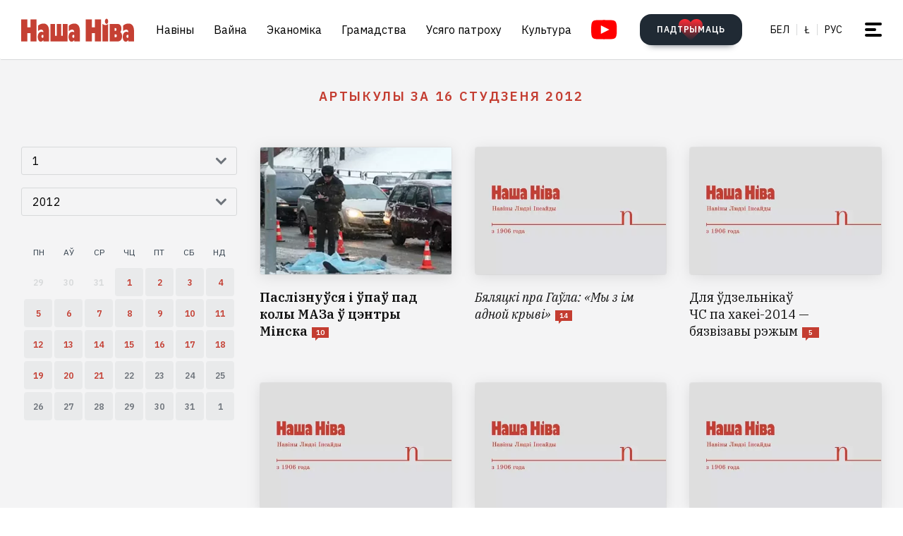

--- FILE ---
content_type: text/html; charset=utf-8
request_url: https://nashaniva.com/?c=shdate&i=2012-1-16
body_size: 15358
content:
<!-- bfe5dfda-4105-11ee-9d24-db0c65b40839 -->
<!DOCTYPE html>
<html lang="be" >
  <head>
	<!-- 67e3a3a0-4068-11ee-8de9-335a3da89bff -->
	<!-- Google Tag Manager -->
<script>(function(w,d,s,l,i){w[l]=w[l]||[];w[l].push({'gtm.start':
new Date().getTime(),event:'gtm.js'});var f=d.getElementsByTagName(s)[0],
j=d.createElement(s),dl=l!='dataLayer'?'&l='+l:'';j.async=true;j.src=
'https://www.googletagmanager.com/gtm.js?id='+i+dl;f.parentNode.insertBefore(j,f);
})(window,document,'script','dataLayer','GTM-WBNB3MX');</script>
<!-- End Google Tag Manager -->
<!--486d9a12-ea49-11ef-907b-8b751de9276f-->        <script async src="https://pagead2.googlesyndication.com/pagead/js/adsbygoogle.js?client=ca-pub-6091936827739720"
            crossorigin="anonymous"></script>

        <style type="text/css">
            @media only screen and (max-width:767.98px) {
                header.header.opacity {
                    margin-top: unset;
                }
            }
        </style>

    <meta charset="utf-8">
    			<meta name="description" content="Артыкулы за 16 студзеня 2012">
			    	    <link rel="canonical" href="https://nashaniva.com/date/2012/1/16/">
		
	    <meta content="width=device-width, initial-scale=1" name="viewport">
    <meta content="ie=edge" http-equiv="x-ua-compatible">
	<meta name='impact-site-verification' value='cd4904b4-22d9-43c6-83c3-3a458712aa40' />
	<meta name="verify-admitad" content="87f845b10c" />
	<link rel="shortcut icon" href="https://nashaniva.com/favicon.ico?v=2021">
	<link rel="icon" type="image/png" href="https://nashaniva.com/favicon-96x96.png" sizes="96x96" />
	<link rel="icon" type="image/png" href="https://nashaniva.com/favicon-32x32.png" sizes="32x32" />
	<link rel="icon" type="image/png" href="https://nashaniva.com/favicon-16x16.png" sizes="16x16" />
    <link rel="preconnect" href="https://fonts.googleapis.com">
    <link rel="preconnect" href="https://fonts.gstatic.com" crossorigin>
    <link href="https://fonts.googleapis.com/css2?family=IBM+Plex+Sans:wght@300;400;500;600;700&amp;family=IBM+Plex+Serif:ital,wght@0,400;0,600;1,400&amp;display=swap" rel="stylesheet">
    <link rel="stylesheet" type="text/css" href="https://s.nashaniva.com/assets/248c833a8216cc6751cdf1e3c58a744f.css" />
<title>Артыкулы за 16 студзеня 2012</title>
	
		  </head>

  <body class="fade-in">
	<!-- Google Tag Manager (noscript) -->
<noscript><iframe src="https://www.googletagmanager.com/ns.html?id=GTM-WBNB3MX"
height="0" width="0" style="display:none;visibility:hidden"></iframe></noscript>
<!-- End Google Tag Manager (noscript) -->
<svg style="display: none" xmlns="http://www.w3.org/2000/svg" xmlns:xlink="http://www.w3.org/1999/xlink">
      <defs>
        <linearGradient id="a" x1="24" x2="24" y2="47.644" gradientUnits="userSpaceOnUse">
          <stop stop-color="#2AABEE" />
          <stop offset="1" stop-color="#229ED9" />
        </linearGradient>
      </defs>
      <symbol id="arrow-down">
        <path d="m12.379 13 4.939-4.94a1.5 1.5 0 1 1 2.121 2.122l-7.06 7.06-7.06-7.06a1.5 1.5 0 0 1 2.12-2.121L12.38 13Z" />
      </symbol>
      <symbol id="arrow-right">
        <path d="M13 12.121 8.06 7.182a1.5 1.5 0 1 1 2.122-2.121l7.06 7.06-7.06 7.06a1.5 1.5 0 1 1-2.121-2.12L13 12.12Z" />
      </symbol>
      <symbol id="arrow-up-right">
        <path d="m2.1 11.403-.996-.997 7.414-7.428H2.791l.013-1.38h8.092v8.105H9.503l.012-5.727-7.414 7.427Z" fill="#fff" />
      </symbol>
      <symbol id="check">
        <path d="M9.243.799a1.098 1.098 0 0 0-1.571.01L3.75 4.87 2.334 3.514a1.107 1.107 0 0 0-1.54 1.59L3.75 8l5.5-5.663A1.098 1.098 0 0 0 9.243.799Z" fill="#C43D31" />
      </symbol>
      <symbol id="close">
        <circle cx="24" cy="24" r="24" fill="#202A34" />
        <rect x="15.828" y="13" width="26.598" height="4" rx="2" transform="rotate(45 15.828 13)" />
        <rect x="13" y="31.808" width="26.598" height="4" rx="2" transform="rotate(-45 13 31.808)" />
      </symbol>
      <symbol id="comments-dislike">
        <path fill-rule="evenodd" clip-rule="evenodd" d="M9.043 6.759 2.063 0 .795 1.227l2.062 1.996L0 5.989l1.268 1.228L4.124 4.45l1.192 1.153-2.86 2.764 1.26 1.22 2.857-2.765 1.202 1.164-2.856 2.766 1.268 1.228 2.856-2.767L11.922 12l1.266-1.227-2.877-2.787 1.098-1.065 2.878 2.787 1.264-1.224-2.879-2.786 1.204-1.165 2.877 2.788L18 6.114l-2.879-2.787 2.062-1.996L15.916.103 9.043 6.76Z"
        />
      </symbol>
      <symbol id="comments-like">
        <path fill-rule="evenodd" clip-rule="evenodd" d="M8.957 5.241 15.937 12l1.268-1.227-2.062-1.996L18 6.011l-1.267-1.228-2.857 2.767-1.191-1.153 2.859-2.764-1.26-1.22-2.857 2.765-1.202-1.164 2.856-2.766L11.813.02 8.957 2.787 6.078 0 4.812 1.227l2.877 2.787L6.591 5.08 3.713 2.292 2.449 3.516l2.879 2.786-1.204 1.165-2.877-2.788L0 5.886l2.879 2.787-2.062 1.996 1.267 1.228L8.957 5.24Z"
        />
      </symbol>
      <symbol id="facebook" viewBox="0 0 21 21">
        <path d="M20.666 10.5c0-5.523-4.477-10-10-10-5.522 0-10 4.477-10 10 0 4.991 3.657 9.128 8.438 9.878v-6.987h-2.54V10.5h2.54V8.297c0-2.506 1.493-3.89 3.777-3.89 1.094 0 2.239.195 2.239.195v2.46h-1.261c-1.242 0-1.63.771-1.63 1.563V10.5h2.773l-.443 2.89h-2.33v6.988c4.78-.75 8.438-4.887 8.438-9.878Z"
        fill="#1877F2" />
        <path d="m14.56 13.39.442-2.89H12.23V8.625c0-.79.388-1.563 1.63-1.563h1.26v-2.46s-1.144-.196-2.238-.196c-2.284 0-3.777 1.385-3.777 3.89V10.5h-2.54v2.89h2.54v6.988c1.035.163 2.09.163 3.125 0v-6.987h2.33Z" fill="#fff" />
      </symbol>
      <symbol id="info" viewBox="0 0 32 32">
        <circle cx="16" cy="16" r="16" fill="#000" />
        <path d="M16 22v-8M16 10v1" stroke="#fff" stroke-width="1.6" stroke-miterlimit="10" stroke-linecap="round" />
      </symbol>
      <symbol id="insta" viewBox="0 0 21 21">
        <rect x="2.888" y="2.723" width="15.556" height="15.556" rx="3" fill="#fff" />
        <path fill-rule="evenodd" clip-rule="evenodd" d="M20.606 14.623c-.164 3.636-2.189 5.65-5.816 5.817-1.067.049-1.408.06-4.124.06-2.716 0-3.056-.011-4.123-.06-3.634-.167-5.65-2.184-5.817-5.817-.049-1.066-.06-1.407-.06-4.123s.011-3.056.06-4.123C.893 2.743 2.91.727 6.543.561 7.61.511 7.95.5 10.666.5s3.057.011 4.124.061c3.636.168 5.653 2.189 5.816 5.816.049 1.067.06 1.407.06 4.123s-.011 3.057-.06 4.123Zm-5.801-9.46a1.2 1.2 0 1 0 2.4 0 1.2 1.2 0 0 0-2.4 0ZM5.53 10.5a5.136 5.136 0 1 0 10.271 0 5.136 5.136 0 0 0-10.27 0Zm8.469 0a3.333 3.333 0 1 1-6.666 0 3.333 3.333 0 0 1 6.666 0Z"
        fill="#D326EF" />
      </symbol>
      <symbol id="resize">
        <circle cx="16" cy="16" r="16" fill="#000" />
        <path d="M9.6 22.4v-8M9.6 22.4h8M22.4 9.6v8M22.4 9.6h-8" stroke="#fff" stroke-width="1.6" stroke-miterlimit="10" stroke-linecap="round" />
      </symbol>
      <symbol id="search-dark">
        <circle cx="14.142" cy="14.142" r="8.5" transform="rotate(-45 14.142 14.142)" stroke="#202A34" stroke-width="3" />
        <rect x="20.508" y="17.678" width="8" height="4" rx="2" transform="rotate(45 20.508 17.678)" fill="#202A34" />
      </symbol>
      <symbol id="search">
        <circle cx="14.142" cy="14.142" r="8.5" transform="rotate(-45 14.142 14.142)" stroke="#fff" stroke-width="3" />
        <rect x="20.506" y="17.678" width="8" height="4" rx="2" transform="rotate(45 20.506 17.678)" fill="#fff" />
      </symbol>
      <symbol id="telegram" viewBox="0 0 48 48">
        <rect width="48" height="48" fill="#419FD9" rx="24" />
        <rect width="48" height="48" fill="url(#a)" rx="24" />
        <path fill="#fff" d="M10.787 23.47c6.98-3.104 11.634-5.15 13.962-6.14 6.649-2.823 8.03-3.313 8.931-3.33.198-.003.64.047.928.284.242.201.309.472.34.662.032.19.072.624.04.963-.36 3.865-1.919 13.245-2.712 17.574-.336 1.832-.996 2.446-1.636 2.506-1.39.13-2.446-.938-3.793-1.84-2.107-1.41-3.297-2.288-5.343-3.664-2.363-1.59-.831-2.464.516-3.893.353-.373 6.478-6.063 6.597-6.578.015-.065.028-.306-.111-.433-.14-.127-.347-.083-.496-.049-.212.05-3.578 2.32-10.099 6.815-.955.67-1.82.996-2.596.98-.855-.02-2.5-.494-3.721-.9-1.5-.497-2.691-.76-2.588-1.605.054-.44.648-.89 1.781-1.351Z"
        />
      </symbol>
      <symbol id="tiktok" viewBox="0 0 21 21">
        <path d="M15.747 20.5H5.584a4.918 4.918 0 0 1-4.918-4.919V5.418A4.918 4.918 0 0 1 5.584.5h10.163a4.918 4.918 0 0 1 4.918 4.918V15.58a4.917 4.917 0 0 1-4.918 4.919Z" fill="#fff" />
        <path d="M8.977 9.013V8.41a4.455 4.455 0 0 0-.634-.055 4.701 4.701 0 0 0-2.695 8.56 4.696 4.696 0 0 1 3.33-7.9Z" fill="#25F4EE" />
        <path d="M9.092 15.86a2.15 2.15 0 0 0 2.145-2.056V3.553h1.872a3.482 3.482 0 0 1-.054-.648h-2.56v10.239a2.15 2.15 0 0 1-2.146 2.07 2.182 2.182 0 0 1-.99-.247 2.15 2.15 0 0 0 1.733.891Zm7.513-8.828v-.57a3.5 3.5 0 0 1-1.936-.584c.502.585 1.182.99 1.936 1.154Z"
        fill="#25F4EE" />
        <path d="M14.668 5.877a3.525 3.525 0 0 1-.877-2.328h-.684a3.542 3.542 0 0 0 1.56 2.328Zm-6.326 5.038a2.15 2.15 0 0 0-.99 4.052 2.146 2.146 0 0 1 1.738-3.403c.215.003.429.036.634.1V9.058a4.448 4.448 0 0 0-.634-.05h-.114v1.982a2.17 2.17 0 0 0-.634-.075Z"
        fill="#FE2C55" />
        <path d="M16.604 7.03v1.982a6.076 6.076 0 0 1-3.551-1.155v5.206a4.71 4.71 0 0 1-4.71 4.701 4.659 4.659 0 0 1-2.696-.852 4.701 4.701 0 0 0 8.144-3.2v-5.19a6.09 6.09 0 0 0 3.556 1.138V7.11a3.653 3.653 0 0 1-.743-.08Z" fill="#FE2C55" />
        <path d="M13.053 13.065V7.859a6.08 6.08 0 0 0 3.557 1.139V7.016a3.554 3.554 0 0 1-1.942-1.139 3.548 3.548 0 0 1-1.56-2.328h-1.872v10.253a2.15 2.15 0 0 1-3.89 1.175 2.15 2.15 0 0 1 .992-4.052c.215.002.428.035.634.099V9.013c-2.593.044-4.66 2.212-4.616 4.805a4.696 4.696 0 0 0 1.287 3.15 4.66 4.66 0 0 0 2.7.798 4.712 4.712 0 0 0 4.71-4.701Z"
        fill="#000" />
      </symbol>
      <symbol id="twitter">
      <g><path fill="#eee" d="M18.244 2.25h3.308l-7.227 8.26 8.502 11.24H16.17l-5.214-6.817L4.99 21.75H1.68l7.73-8.835L1.254 2.25H8.08l4.713 6.231zm-1.161 17.52h1.833L7.084 4.126H5.117z"></path></g>
      </symbol>
      <symbol id="youtube-yellow">
        <path fill="#111" d="M5.556 2.723h16.666v14.444H5.556z" />
        <path d="M21.794.705C17.79.43 8.871.432 4.872.705.542 1 .032 3.615 0 10.5c.032 6.872.538 9.499 4.872 9.795 4 .273 12.918.274 16.922 0 4.33-.295 4.84-2.91 4.872-9.795-.032-6.872-.538-9.499-4.872-9.795ZM10 14.945v-8.89l8.889 4.437-8.89 4.452Z" fill="#FDE52C"
        />
      </symbol>
      <symbol id="youtube" viewBox="0 0 28 21">
        <path fill="#fff" d="M6.223 2.723h16.666v14.444H6.223z" />
        <path d="M22.461.705C18.457.43 9.538.432 5.54.705 1.21 1 .7 3.615.667 10.5c.032 6.872.538 9.499 4.872 9.795 4 .273 12.918.274 16.922 0 4.33-.295 4.84-2.91 4.872-9.795-.032-6.872-.537-9.499-4.872-9.795Zm-11.794 14.24v-8.89l8.889 4.437-8.89 4.452Z" fill="red"
        />
      </symbol>
    </svg>
<script>
    document.body.className = 'js-on';
</script>
<div class="page">
        <header class="header" id="header">
  <div class="container">
    <div class="header__inner">
      <a class="logo header__logo" href="/" aria-label="на галоўную">
        <img src="https://s.nashaniva.com/main/img/logo/desktop-logo-plain.svg?v=3" width="160" height="37" alt="Наша Ніва: першая беларуская газета">
      </a>
      <div class="header__menu-wrapper">
        <nav class="menu header__menu">
          <ul class="list-reset menu__list">
                          <li><a href="/ca/559/">Навіны</a></li>
                          <li><a href="/ca/706/">Вайна</a></li>
                          <li><a href="/ca/619/">Эканоміка</a></li>
                          <li><a href="/ca/615/">Грамадства</a></li>
                          <li><a href="/ca/345/">Усяго патроху</a></li>
                          <li><a href="/ca/593/">Культура</a></li>
                      </ul>
        </nav>
        <a aria-label="Youtube" class="header__youtube" href="https://www.youtube.com/@NashaNivaNews">
          <svg class="icon-youtube" width="100%" height="100%" viewbox="0 0 38 28" fill="none" xmlns="http://www.w3.org/2000/svg">
            <rect x="8.04297" y="4.07275" width="22.7121" height="19.4047" fill=""></rect>
            <path d="M30.5118 0.286413C24.9057 -0.0962484 12.4194 -0.0946928 6.82102 0.286413C0.759101 0.700185 0.0451105 4.36191 0 14C0.0451105 23.621 0.752879 27.2983 6.82102 27.7136C12.4209 28.0947 24.9057 28.0963 30.5118 27.7136C36.5737 27.2998 37.2877 23.6381 37.3328 14C37.2877 4.37902 36.5799 0.701741 30.5118 0.286413ZM13.9998 20.2221V7.77786L26.4441 13.9891L13.9998 20.2221Z" fill=""></path>
          </svg>
        </a>
      </div>
      <div class="header__controls"><a class="button button-donate header__donate" href="/361960"><span class="button-donate__label">ПАДТРЫМАЦЬ</span><svg class="button-donate__icon" width="34" height="30" viewbox="0 0 34 30" fill="none" xmlns="http://www.w3.org/2000/svg">
            <g style="mix-blend-mode:lighten">
              <path d="M17 4.52661C12.5392 -3.00174 0 -0.803397 0 8.62829C0 14.8366 7.3865 21.5066 15.8151 29.5283C16.1449 29.8433 16.5733 30 17 30C17.4267 30 17.8551 29.8433 18.1849 29.5283C26.6458 21.4767 34 14.8383 34 8.62829C34 -0.835064 21.4268 -2.94507 17 4.52661Z" fill="url(#heart-2)"></path>
            </g>
            <defs>
              <lineargradient id="heart-2" x1="17" y1="0" x2="17" y2="30.8824" gradientunits="userSpaceOnUse">
                <stop stop-color="#FF0000"></stop>
                <stop offset="1" stop-color="#FF0000" stop-opacity="0"></stop>
              </lineargradient>
            </defs>
          </svg></a>
        <ul class="list-reset languages header__languages">
                      <li><a href="/be/">Бел</a>
            </li>
            <li><a href="/be_latn/">Ł</a>
            </li>
            <li><a href="/ru/">рус</a>
            </li>
                    </ul>
      <button class="burger-button" id="burger-button-open" aria-label="меню"><span></span>
      </button>
      </div>
    </div>
  </div>
  <ins class="adsbygoogle"></ins>
</header>    <div class="panel-menu" id="burger-menu">
  <div class="panel-menu__head">
    <div class="container">
      <div class="panel-menu__head-inner">
        <a class="logo panel-menu__logo" href="/" aria-label="на галоўную">
          <img src="https://s.nashaniva.com/main/img/logo/desktop-logo-plain-white.svg?v=3" width="160" height="37" alt="Наша Ніва: першая беларуская газета" loading="lazy">
        </a>
        <div class="panel-menu__head-controls panel-menu__head-languages">
          <ul class="list-reset languages panel-menu__languages">
                            <li><a href="/">Бел</a>
              </li>
              <li><a href="/be_latn/">Ł</a>
              </li>
              <li><a href="/ru/">рус</a>
              </li>
                      </ul>
          <button class="burger-button active" id="burger-button-close" aria-label="закрыть меню"><span></span>
          </button>
        </div>
      </div>
    </div>
  </div>
  <div class="panel-menu__inner">
    <div class="container">
      <div class="panel-menu__search">
        <form class="search" action="/search/">
          <input name="stext" class="search__input" type="text" placeholder="" data-placeholder="Увядзіце запыт для пошуку па сайце">
          <button class="search__button" type="submit">
            <svg class="search__icon search__icon--light" width="29" height="29" viewbox="0 0 29 29" fill="none" xmlns="http://www.w3.org/2000/svg">
              <circle cx="14.1421" cy="14.1421" r="8.5" transform="rotate(-45 14.1421 14.1421)" stroke="none" stroke-width="3"></circle>
              <rect x="20.5059" y="17.6777" width="8" height="4" rx="2" transform="rotate(45 20.5059 17.6777)" fill="none"></rect>
            </svg>
          </button>
        </form>
      </div>
      <div class="panel-menu__body">
        <nav class="panel-menu__nav">
                                  <ul class="list-reset panel-menu__list">
              <li class="panel-menu__item" data-menu-item><a class="panel-menu__link" href="/ca/559/">Навіны</a>
                <button class="panel-menu__link-arrow" type="button" aria-label="tosubmenu">
                  <svg class="icon icon-arrow panel-menu__link-icon">
                    <use xlink:href="#arrow-right"></use>
                  </svg>
                </button>
                <ul class="panel-menu__sublist list-reset">
                                      <li class="panel-menu__subitem"><a class="panel-menu__sublink" href="/ca/619/">Эканоміка</a>
                    </li>
                                      <li class="panel-menu__subitem"><a class="panel-menu__sublink" href="/ca/615/">Грамадства</a>
                    </li>
                                      <li class="panel-menu__subitem"><a class="panel-menu__sublink" href="/ca/611/">Здарэнні</a>
                    </li>
                                      <li class="panel-menu__subitem"><a class="panel-menu__sublink" href="/ca/584/">Свет</a>
                    </li>
                                      <li class="panel-menu__subitem"><a class="panel-menu__sublink" href="/ca/566/">Спорт</a>
                    </li>
                                      <li class="panel-menu__subitem"><a class="panel-menu__sublink" href="/ca/624/">Аўто</a>
                    </li>
                                      <li class="panel-menu__subitem"><a class="panel-menu__sublink" href="/ca/602/">Меркаванні</a>
                    </li>
                                      <li class="panel-menu__subitem"><a class="panel-menu__sublink" href="/ca/647/">Ад рэдакцыі</a>
                    </li>
                                      <li class="panel-menu__subitem"><a class="panel-menu__sublink" href="/ca/706/">Вайна</a>
                    </li>
                                  </ul>
              </li>
            </ul>
                                                                      <ul class="list-reset panel-menu__list">
              <li class="panel-menu__item" data-menu-item><a class="panel-menu__link" href="/ca/345/">Усяго патроху</a>
                <button class="panel-menu__link-arrow" type="button" aria-label="tosubmenu">
                  <svg class="icon icon-arrow panel-menu__link-icon">
                    <use xlink:href="#arrow-right"></use>
                  </svg>
                </button>
                <ul class="panel-menu__sublist list-reset">
                                      <li class="panel-menu__subitem"><a class="panel-menu__sublink" href="/ca/685/">Тэсты</a>
                    </li>
                                      <li class="panel-menu__subitem"><a class="panel-menu__sublink" href="/ca/691/">Усяго патроху</a>
                    </li>
                                      <li class="panel-menu__subitem"><a class="panel-menu__sublink" href="/ca/622/">Здароўе</a>
                    </li>
                                      <li class="panel-menu__subitem"><a class="panel-menu__sublink" href="/ca/646/">Нерухомасць</a>
                    </li>
                                      <li class="panel-menu__subitem"><a class="panel-menu__sublink" href="/ca/629/">Моды</a>
                    </li>
                                      <li class="panel-menu__subitem"><a class="panel-menu__sublink" href="/ca/651/">Ежа</a>
                    </li>
                                      <li class="panel-menu__subitem"><a class="panel-menu__sublink" href="/ca/623/">Навука і тэхналогіі</a>
                    </li>
                                      <li class="panel-menu__subitem"><a class="panel-menu__sublink" href="/ca/658/">Надвор'е</a>
                    </li>
                                      <li class="panel-menu__subitem"><a class="panel-menu__sublink" href="/ca/625/">Каханне і сэкс</a>
                    </li>
                                  </ul>
              </li>
            </ul>
                                  <ul class="list-reset panel-menu__list">
              <li class="panel-menu__item" data-menu-item><a class="panel-menu__link" href="/ca/593/">Культура</a>
                <button class="panel-menu__link-arrow" type="button" aria-label="tosubmenu">
                  <svg class="icon icon-arrow panel-menu__link-icon">
                    <use xlink:href="#arrow-right"></use>
                  </svg>
                </button>
                <ul class="panel-menu__sublist list-reset">
                                      <li class="panel-menu__subitem"><a class="panel-menu__sublink" href="/ca/652/">Гісторыя</a>
                    </li>
                                      <li class="panel-menu__subitem"><a class="panel-menu__sublink" href="/ca/639/">Музыка</a>
                    </li>
                                      <li class="panel-menu__subitem"><a class="panel-menu__sublink" href="/ca/672/">Мова</a>
                    </li>
                                      <li class="panel-menu__subitem"><a class="panel-menu__sublink" href="/ca/640/">Кіно</a>
                    </li>
                                      <li class="panel-menu__subitem"><a class="panel-menu__sublink" href="/ca/612/">Літаратура</a>
                    </li>
                                      <li class="panel-menu__subitem"><a class="panel-menu__sublink" href="/ca/643/">Культура</a>
                    </li>
                                  </ul>
              </li>
            </ul>
                      <ul class="list-reset panel-menu__list">
              <li class="panel-menu__item" data-menu-item><a class="panel-menu__link" href="/editors-picks/">Рэдакцыя рэкамендуе</a>
                <button class="panel-menu__link-arrow" type="button" aria-label="tosubmenu">
                  <svg class="icon icon-arrow panel-menu__link-icon">
                    <use xlink:href="#arrow-right"></use>
                  </svg>
                </button>
                <ul class="panel-menu__sublist list-reset">
                  <li class="panel-menu__subitem"><a class="panel-menu__sublink" href="/top/">Галоўнае</a>
                    </li>
                    <li class="panel-menu__subitem"><a class="panel-menu__sublink" href="/most-shared/">Самае лайканае</a>
                    </li>
                    <li class="panel-menu__subitem"><a class="panel-menu__sublink" href="/most-comment/">Самае каментаванае</a>
                    </li>
                    <li class="panel-menu__subitem"><a class="panel-menu__sublink" href="/most-read/">Самае чытанае</a>
                    </li>
                    <li class="panel-menu__subitem"><a class="panel-menu__sublink" href="/most-reacted/">Найбольш рэакцый</a>
                    </li>
                    <li class="panel-menu__subitem"><a class="panel-menu__sublink" href="/most-palmed/">Самае &#x1F334;</a>
                    </li>
                    <li class="panel-menu__subitem"><a class="panel-menu__sublink" href="/interview/">Iнтэрв'ю</a>
                    </li>
                </ul>
              </li>
            </ul>
            <ul class="list-reset panel-menu__list">
              <li class="panel-menu__item" data-menu-item><a class="panel-menu__link" href="/date/2026/1/21/">Архіў</a>
                <button class="panel-menu__link-arrow" type="button" aria-label="tosubmenu">
                  <svg class="icon icon-arrow panel-menu__link-icon">
                    <use xlink:href="#arrow-right"></use>
                  </svg>
                </button>
                <ul class="panel-menu__sublist list-reset">
                    <li class="panel-menu__subitem"><a class="panel-menu__sublink" href="/ca/707/">PDF ВЕРСІЯ</a>
                    </li>
                    <li class="panel-menu__subitem"><a class="panel-menu__sublink" href="/rss/">RSS ВЕРСІЯ</a>
                    </li>
                    <li class="panel-menu__subitem"><a class="panel-menu__sublink" href="/rt/1/">XS</a>
                    </li>
                    <li class="panel-menu__subitem"><a class="panel-menu__sublink" href="/rt/2/">S</a>
                    </li>
                    <li class="panel-menu__subitem"><a class="panel-menu__sublink" href="/rt/3/">M</a>
                    </li>
                    <li class="panel-menu__subitem"><a class="panel-menu__sublink" href="/rt/4/">L</a>
                    </li>
                    <li class="panel-menu__subitem"><a class="panel-menu__sublink" href="/rt/5/">XL</a>
                    </li>
                </ul>
              </li>
            </ul>
            <ul class="list-reset panel-menu__list">
              <li class="panel-menu__item" data-menu-item><a class="panel-menu__link" href="/">Нашы спасылкі</a>
                <button class="panel-menu__link-arrow" type="button" aria-label="tosubmenu">
                  <svg class="icon icon-arrow panel-menu__link-icon">
                    <use xlink:href="#arrow-right"></use>
                  </svg>
                </button>
                <ul class="panel-menu__sublist list-reset">
                  <li class="panel-menu__subitem"><a class="panel-menu__sublink" href="/latn/">Наш лацінізатар</a>
                                                                  <li class="panel-menu__subitem"><a class="panel-menu__sublink" href="https://aviasales.tp.st/aB8bJncs?erid=2VtzqvqwRuE">Авіяквіткі</a>
                                          </li>
                                                                  <li class="panel-menu__subitem"><a class="panel-menu__sublink" href="https://hotellook.tp.st/iqzm9YY6?erid=2VtzqvsRRBa">Гатэлі</a>
                                          </li>
                                                                  <li class="panel-menu__subitem"><a class="panel-menu__sublink" href="/292929/">Падкасты</a>
                                          </li>
                                                                  <li class="panel-menu__subitem"><a class="panel-menu__sublink" href="https://nashaniva.com/mediakit/Nasha%20Niva%20Media%20Kit%202025.%20NEW.pdf">Медыя-кіт</a>
                                          </li>
                     
                </ul>
              </li>
            </ul>
        </nav>
        <div class="panel-menu__buttons"><a class="button button-donate button-donate--light panel-menu__button" href="/361960"><span class="button-donate__label">ПАДТРЫМАЦЬ</span><svg class="button-donate__icon" width="34" height="30" viewbox="0 0 34 30" fill="none" xmlns="http://www.w3.org/2000/svg">
              <g style="mix-blend-mode:lighten">
                <path d="M17 4.52661C12.5392 -3.00174 0 -0.803397 0 8.62829C0 14.8366 7.3865 21.5066 15.8151 29.5283C16.1449 29.8433 16.5733 30 17 30C17.4267 30 17.8551 29.8433 18.1849 29.5283C26.6458 21.4767 34 14.8383 34 8.62829C34 -0.835064 21.4268 -2.94507 17 4.52661Z" fill="url(#heart-3)"></path>
              </g>
              <defs>
                <lineargradient id="heart-3" x1="17" y1="0" x2="17" y2="30.8824" gradientunits="userSpaceOnUse">
                  <stop stop-color="#FF0000"></stop>
                  <stop offset="1" stop-color="#FF0000" stop-opacity="0"></stop>
                </lineargradient>
              </defs>
            </svg></a><br />
            <a class="button panel-menu__button" href="/feedback"><span>Даслаць навіну</span></a>
        </div>
      </div>
      <div class="panel-menu__footer">
        <div class="panel-menu__footer-top">
          <div class="list-border panel-menu__contact-links">
            <ul class="list-reset social panel-menu__social">
              
              
              <li class="panel-menu__social-item social__item">
                <a class="social__link" href="https://t.me/nashaniva/" target="_blank">
                  <svg class="icon icon-telegram social__icon">
                    <use xlink:href="#telegram"></use>
                  </svg>Telegram</a>
              </li>
              <li class="panel-menu__social-item social__item">
                <a class="social__link" href="https://www.youtube.com/@NashaNivaNews" target="_blank">
                  <svg class="icon icon-youtube social__icon social__icon-youtube">
                    <use xlink:href="#youtube"></use>
                  </svg>YouTube</a>
              </li>
              <li class="panel-menu__social-item social__item">
                <a class="social__link" href="https://tiktok.com/@nashaniva" target="_blank">
                  <svg class="icon social__icon">
                    <use xlink:href="#tiktok"></use>
                  </svg>TikTok</a>
              </li>
              <li class="panel-menu__social-item social__item">
                <a class="social__link" href="https://www.youtube.com/user/NashaNiva" target="_blank">
                  <svg class="icon icon-youtube icon-youtube--yellow social__icon social__icon-youtube">
                    <use xlink:href="#youtube-yellow"></use>
                  </svg>ТОК</a>
              </li>
              <li class="panel-menu__social-item social__item">
                <a class="social__link" href="https://www.instagram.com/nashaniva/" target="_blank">
                  <svg class="icon social__icon">
                    <use xlink:href="#insta"></use>
                  </svg>Instagram</a>
              </li>
              <li class="panel-menu__social-item social__item">
                <a class="social__link" href="https://twitter.com/nashaniva" target="_blank">
                  <svg class="icon social__icon">
                    <use xlink:href="#twitter"></use>
                  </svg>X | Twitter</a>
              </li>
              <li class="panel-menu__social-item social__item">
                <a class="social__link" href="https://www.facebook.com/nashaniva/" target="_blank">
                  <svg class="icon social__icon">
                    <use xlink:href="#facebook"></use>
                  </svg>Facebook</a>
              </li>

              
              
            </ul><a class="button button--dark panel-menu__contact-btn" href="https://t.me/nn_editor">напішыце нам сваю навіну</a>
          </div>
        </div>
        <div class="panel-menu__footer-bot">
          <div class="copyright panel-menu__copyright">&copy; Усе правы абароненыя. Выкарыстанне матэрыялаў дазваляецца пры ўмове ўказання крыніцы і наяўнасці актыўнай гіперспасылкі на <a href="https://nashaniva.com">nashaniva.com</a> у першым абзацы.</div>
          <div class="panel-menu__footer-bot-buttons"><a class="button button-donate button-donate--light panel-menu__footer-bot-btn" href="/361960"><span class="button-donate__label">ПАДТРЫМАЦЬ</span><svg class="button-donate__icon" width="34" height="30" viewbox="0 0 34 30" fill="none" xmlns="http://www.w3.org/2000/svg">
                <g style="mix-blend-mode:lighten">
                  <path d="M17 4.52661C12.5392 -3.00174 0 -0.803397 0 8.62829C0 14.8366 7.3865 21.5066 15.8151 29.5283C16.1449 29.8433 16.5733 30 17 30C17.4267 30 17.8551 29.8433 18.1849 29.5283C26.6458 21.4767 34 14.8383 34 8.62829C34 -0.835064 21.4268 -2.94507 17 4.52661Z" fill="url(#heart-4)"></path>
                </g>
                <defs>
                  <lineargradient id="heart-4" x1="17" y1="0" x2="17" y2="30.8824" gradientunits="userSpaceOnUse">
                    <stop stop-color="#FF0000"></stop>
                    <stop offset="1" stop-color="#FF0000" stop-opacity="0"></stop>
                  </lineargradient>
                </defs>
              </svg></a>
              <br/>
              <a class="button panel-menu__button" href="/feedback"><span>Даслаць навіну</span></a>
          </div>
        </div>
      </div>
    </div>
  </div>
</div>

            
    <main>
    <section class="archive bg-gray">
        <div class="container">
            <h1 class="title archive__title"><span>Артыкулы за 16 студзеня 2012</span></h1>
            <div class="archive__inner">
                <div class="calendar archive__calendar">
                    <div class="calendar__controls">
                        <div class="control select calendar__control" id="datepicker-months" data-select>
                            <div class="control__body">
                                <button class="input select__selected" type="button" data-select-selected>
                                    <svg class="control__icon icon">
                                        <use xlink:href="#arrow-down"></use>
                                    </svg><span class="select__selected-label" data-select-selected-label>-</span>
                                </button>
                                <ul class="select__options list-reset" data-select-options>
                                                                                                                    <li class="select__option" data-select-option tabindex="0">
                                            <label>
                                                <input type="radio" name="month[]" value="1" checked>1</label>
                                        </li>
                                                                                                                    <li class="select__option" data-select-option tabindex="0">
                                            <label>
                                                <input type="radio" name="month[]" value="2" >2</label>
                                        </li>
                                                                                                                    <li class="select__option" data-select-option tabindex="0">
                                            <label>
                                                <input type="radio" name="month[]" value="3" >3</label>
                                        </li>
                                                                                                                    <li class="select__option" data-select-option tabindex="0">
                                            <label>
                                                <input type="radio" name="month[]" value="4" >4</label>
                                        </li>
                                                                                                                    <li class="select__option" data-select-option tabindex="0">
                                            <label>
                                                <input type="radio" name="month[]" value="5" >5</label>
                                        </li>
                                                                                                                    <li class="select__option" data-select-option tabindex="0">
                                            <label>
                                                <input type="radio" name="month[]" value="6" >6</label>
                                        </li>
                                                                                                                    <li class="select__option" data-select-option tabindex="0">
                                            <label>
                                                <input type="radio" name="month[]" value="7" >7</label>
                                        </li>
                                                                                                                    <li class="select__option" data-select-option tabindex="0">
                                            <label>
                                                <input type="radio" name="month[]" value="8" >8</label>
                                        </li>
                                                                                                                    <li class="select__option" data-select-option tabindex="0">
                                            <label>
                                                <input type="radio" name="month[]" value="9" >9</label>
                                        </li>
                                                                                                                    <li class="select__option" data-select-option tabindex="0">
                                            <label>
                                                <input type="radio" name="month[]" value="10" >10</label>
                                        </li>
                                                                                                                    <li class="select__option" data-select-option tabindex="0">
                                            <label>
                                                <input type="radio" name="month[]" value="11" >11</label>
                                        </li>
                                                                                                                    <li class="select__option" data-select-option tabindex="0">
                                            <label>
                                                <input type="radio" name="month[]" value="12" >12</label>
                                        </li>
                                                                    </ul>
                            </div>
                        </div>
                        <div class="control select calendar__control" id="datepicker-years" data-select>
                            <div class="control__body">
                                <button class="input select__selected" type="button" data-select-selected>
                                    <svg class="control__icon icon">
                                        <use xlink:href="#arrow-down"></use>
                                    </svg><span class="select__selected-label" data-select-selected-label>-</span>
                                </button>
                                <ul class="select__options list-reset" data-select-options>
                                                                                                                    <li class="select__option" data-select-option tabindex="0">
                                            <label>
                                                <input type="radio" name="year[]" value="2026" >2026</label>
                                        </li>
                                                                                                                    <li class="select__option" data-select-option tabindex="0">
                                            <label>
                                                <input type="radio" name="year[]" value="2025" >2025</label>
                                        </li>
                                                                                                                    <li class="select__option" data-select-option tabindex="0">
                                            <label>
                                                <input type="radio" name="year[]" value="2024" >2024</label>
                                        </li>
                                                                                                                    <li class="select__option" data-select-option tabindex="0">
                                            <label>
                                                <input type="radio" name="year[]" value="2023" >2023</label>
                                        </li>
                                                                                                                    <li class="select__option" data-select-option tabindex="0">
                                            <label>
                                                <input type="radio" name="year[]" value="2022" >2022</label>
                                        </li>
                                                                                                                    <li class="select__option" data-select-option tabindex="0">
                                            <label>
                                                <input type="radio" name="year[]" value="2021" >2021</label>
                                        </li>
                                                                                                                    <li class="select__option" data-select-option tabindex="0">
                                            <label>
                                                <input type="radio" name="year[]" value="2020" >2020</label>
                                        </li>
                                                                                                                    <li class="select__option" data-select-option tabindex="0">
                                            <label>
                                                <input type="radio" name="year[]" value="2019" >2019</label>
                                        </li>
                                                                                                                    <li class="select__option" data-select-option tabindex="0">
                                            <label>
                                                <input type="radio" name="year[]" value="2018" >2018</label>
                                        </li>
                                                                                                                    <li class="select__option" data-select-option tabindex="0">
                                            <label>
                                                <input type="radio" name="year[]" value="2017" >2017</label>
                                        </li>
                                                                                                                    <li class="select__option" data-select-option tabindex="0">
                                            <label>
                                                <input type="radio" name="year[]" value="2016" >2016</label>
                                        </li>
                                                                                                                    <li class="select__option" data-select-option tabindex="0">
                                            <label>
                                                <input type="radio" name="year[]" value="2015" >2015</label>
                                        </li>
                                                                                                                    <li class="select__option" data-select-option tabindex="0">
                                            <label>
                                                <input type="radio" name="year[]" value="2014" >2014</label>
                                        </li>
                                                                                                                    <li class="select__option" data-select-option tabindex="0">
                                            <label>
                                                <input type="radio" name="year[]" value="2013" >2013</label>
                                        </li>
                                                                                                                    <li class="select__option" data-select-option tabindex="0">
                                            <label>
                                                <input type="radio" name="year[]" value="2012" checked>2012</label>
                                        </li>
                                                                                                                    <li class="select__option" data-select-option tabindex="0">
                                            <label>
                                                <input type="radio" name="year[]" value="2011" >2011</label>
                                        </li>
                                                                                                                    <li class="select__option" data-select-option tabindex="0">
                                            <label>
                                                <input type="radio" name="year[]" value="2010" >2010</label>
                                        </li>
                                                                                                                    <li class="select__option" data-select-option tabindex="0">
                                            <label>
                                                <input type="radio" name="year[]" value="2009" >2009</label>
                                        </li>
                                                                                                                    <li class="select__option" data-select-option tabindex="0">
                                            <label>
                                                <input type="radio" name="year[]" value="2008" >2008</label>
                                        </li>
                                                                                                                    <li class="select__option" data-select-option tabindex="0">
                                            <label>
                                                <input type="radio" name="year[]" value="2007" >2007</label>
                                        </li>
                                                                                                                    <li class="select__option" data-select-option tabindex="0">
                                            <label>
                                                <input type="radio" name="year[]" value="2006" >2006</label>
                                        </li>
                                                                                                                    <li class="select__option" data-select-option tabindex="0">
                                            <label>
                                                <input type="radio" name="year[]" value="2005" >2005</label>
                                        </li>
                                                                                                                    <li class="select__option" data-select-option tabindex="0">
                                            <label>
                                                <input type="radio" name="year[]" value="2004" >2004</label>
                                        </li>
                                                                                                                    <li class="select__option" data-select-option tabindex="0">
                                            <label>
                                                <input type="radio" name="year[]" value="2003" >2003</label>
                                        </li>
                                                                                                                    <li class="select__option" data-select-option tabindex="0">
                                            <label>
                                                <input type="radio" name="year[]" value="2002" >2002</label>
                                        </li>
                                                                                                                    <li class="select__option" data-select-option tabindex="0">
                                            <label>
                                                <input type="radio" name="year[]" value="2001" >2001</label>
                                        </li>
                                                                                                                    <li class="select__option" data-select-option tabindex="0">
                                            <label>
                                                <input type="radio" name="year[]" value="2000" >2000</label>
                                        </li>
                                                                                                                    <li class="select__option" data-select-option tabindex="0">
                                            <label>
                                                <input type="radio" name="year[]" value="1999" >1999</label>
                                        </li>
                                                                                                                    <li class="select__option" data-select-option tabindex="0">
                                            <label>
                                                <input type="radio" name="year[]" value="1998" >1998</label>
                                        </li>
                                                                                                                    <li class="select__option" data-select-option tabindex="0">
                                            <label>
                                                <input type="radio" name="year[]" value="1997" >1997</label>
                                        </li>
                                    
                                </ul>
                            </div>
                        </div>
                    </div>
                    <div class="datepicker" id="datepicker-archive" data-lang="be"></div>
                </div>
                <div class="archive__content">
                    <div class="news-grid archive__grid">
                                                    
<!--  6cf36f7e-80fa-11ee-90d8-eb54becaecd9 -->
<article class="news-md news-item news-grid__item archive__grid-item  cf_611">
    <div class="news-item__body">
        <img class="news-item__img news-md__img" src="//nashaniva.com/img/w450h300crop1webp1/photos/s-2012-01/dtz_maz_b120117.jpg.webp" width="290" height="192" alt="" loading="lazy">
        <a class="news-item__link" href="/66692" aria-label="Паслізнуўся і ўпаў пад колы МАЗа ў цэнтры Мінска"></a>
        <h2 class="news-title ">Паслізнуўся і ўпаў пад колы МАЗа ў цэнтры Мінска<span class="messages-count">10</span></h2>
    </div>
</article>                                                    
<!--  6cf36f7e-80fa-11ee-90d8-eb54becaecd9 -->
<article class="news-md news-item news-grid__item archive__grid-item  normal cf_602">
    <div class="news-item__body">
        <img class="news-item__img news-md__img" src="//nashaniva.com/img/w450h300crop1webp1/photos/unpictured2021.jpg.webp" width="290" height="192" alt="" loading="lazy">
        <a class="news-item__link" href="/66691" aria-label="Бяляцкі пра Гаўла: «Мы з ім адной крыві»"></a>
        <h2 class="news-title ">Бяляцкі пра Гаўла: «Мы з ім адной крыві»<span class="messages-count">14</span></h2>
    </div>
</article>                                                    
<!--  6cf36f7e-80fa-11ee-90d8-eb54becaecd9 -->
<article class="news-md news-item news-grid__item archive__grid-item  normal cf_566">
    <div class="news-item__body">
        <img class="news-item__img news-md__img" src="//nashaniva.com/img/w450h300crop1webp1/photos/unpictured2021.jpg.webp" width="290" height="192" alt="" loading="lazy">
        <a class="news-item__link" href="/66690" aria-label="Для ўдзельнікаў ЧС па хакеі-2014 — бязвізавы рэжым"></a>
        <h2 class="news-title ">Для ўдзельнікаў ЧС па хакеі-2014 — бязвізавы рэжым<span class="messages-count">5</span></h2>
    </div>
</article>                                                    
<!--  6cf36f7e-80fa-11ee-90d8-eb54becaecd9 -->
<article class="news-md news-item news-grid__item archive__grid-item  normal cf_615">
    <div class="news-item__body">
        <img class="news-item__img news-md__img" src="//nashaniva.com/img/w450h300crop1webp1/photos/unpictured2021.jpg.webp" width="290" height="192" alt="" loading="lazy">
        <a class="news-item__link" href="/66689" aria-label="Ні ў Следчым камітэце, ні ў КДБ няма інфармацыі аб распачынанні крымінальнай справы на Алега Пякарскага"></a>
        <h2 class="news-title ">Ні ў Следчым камітэце, ні ў КДБ няма інфармацыі аб распачынанні крымінальнай справы на Алега Пякарскага<span class="messages-count">3</span></h2>
    </div>
</article>                                                    
<!--  6cf36f7e-80fa-11ee-90d8-eb54becaecd9 -->
<article class="news-md news-item news-grid__item archive__grid-item  normal cf_619">
    <div class="news-item__body">
        <img class="news-item__img news-md__img" src="//nashaniva.com/img/w450h300crop1webp1/photos/unpictured2021.jpg.webp" width="290" height="192" alt="" loading="lazy">
        <a class="news-item__link" href="/66687" aria-label="Рост ВУП спыніўся"></a>
        <h2 class="news-title ">Рост ВУП спыніўся<span class="messages-count">1</span></h2>
    </div>
</article>                                                    
<!--  6cf36f7e-80fa-11ee-90d8-eb54becaecd9 -->
<article class="news-md news-item news-grid__item archive__grid-item  normal cf_615">
    <div class="news-item__body">
        <img class="news-item__img news-md__img" src="//nashaniva.com/img/w450h300crop1webp1/photos/unpictured2021.jpg.webp" width="290" height="192" alt="" loading="lazy">
        <a class="news-item__link" href="/66686" aria-label="Сёлета чакаецца 4 пераразлікі працоўных пенсій"></a>
        <h2 class="news-title ">Сёлета чакаецца 4 пераразлікі працоўных пенсій<span class="messages-count">1</span></h2>
    </div>
</article>                                                    
<!--  6cf36f7e-80fa-11ee-90d8-eb54becaecd9 -->
<article class="news-md news-item news-grid__item archive__grid-item  normal cf_345">
    <div class="news-item__body">
        <img class="news-item__img news-md__img" src="//nashaniva.com/img/w450h300crop1webp1/photos/s-2012-01/maroz160112_223.jpg.webp" width="290" height="192" alt="" loading="lazy">
        <a class="news-item__link" href="/66685" aria-label="Маразы да мінус 17 градусаў прагназуюцца на гэтым тыдні"></a>
        <h2 class="news-title ">Маразы да мінус 17 градусаў прагназуюцца на гэтым тыдні</h2>
    </div>
</article>                                                    
<!--  6cf36f7e-80fa-11ee-90d8-eb54becaecd9 -->
<article class="news-md news-item news-grid__item archive__grid-item  normal cf_615">
    <div class="news-item__body">
        <img class="news-item__img news-md__img" src="//nashaniva.com/img/w450h300crop1webp1/photos/unpictured2021.jpg.webp" width="290" height="192" alt="" loading="lazy">
        <a class="news-item__link" href="/66684" aria-label="Праваабаронцы сабралі ўсю суму для Алеся Бяляцкага"></a>
        <h2 class="news-title ">Праваабаронцы сабралі ўсю суму для Алеся Бяляцкага<span class="messages-count">3</span></h2>
    </div>
</article>                                                    
<!--  6cf36f7e-80fa-11ee-90d8-eb54becaecd9 -->
<article class="news-md news-item news-grid__item archive__grid-item  cf_615">
    <div class="news-item__body">
        <img class="news-item__img news-md__img" src="//nashaniva.com/img/w450h300crop1webp1/photos/unpictured2021.jpg.webp" width="290" height="192" alt="" loading="lazy">
        <a class="news-item__link" href="/66683" aria-label="Ірына Халіп атрымала ад Саннікава адразу два лісты"></a>
        <h2 class="news-title ">Ірына Халіп атрымала ад Саннікава адразу два лісты<span class="messages-count">10</span></h2>
    </div>
</article>                                                    
<!--  6cf36f7e-80fa-11ee-90d8-eb54becaecd9 -->
<article class="news-md news-item news-grid__item archive__grid-item  normal cf_611">
    <div class="news-item__body">
        <img class="news-item__img news-md__img" src="//nashaniva.com/img/w450h300crop1webp1/photos/unpictured2021.jpg.webp" width="290" height="192" alt="" loading="lazy">
        <a class="news-item__link" href="/66682" aria-label="Беларусы з&nbsp;&laquo;Коста Канкордыя&raquo; вярнуліся дадому"></a>
        <h2 class="news-title ">Беларусы з&nbsp;&laquo;Коста Канкордыя&raquo; вярнуліся дадому<span class="messages-count">1</span></h2>
    </div>
</article>                                                    
<!--  6cf36f7e-80fa-11ee-90d8-eb54becaecd9 -->
<article class="news-md news-item news-grid__item archive__grid-item  normal cf_584">
    <div class="news-item__body">
        <img class="news-item__img news-md__img" src="//nashaniva.com/img/w450h300crop1webp1/photos/unpictured2021.jpg.webp" width="290" height="192" alt="" loading="lazy">
        <a class="news-item__link" href="/66681" aria-label="Акунін, Парфёнаў і Шаўчук засноўваюць Лігу выбаршчыкаў"></a>
        <h2 class="news-title ">Акунін, Парфёнаў і Шаўчук засноўваюць Лігу выбаршчыкаў<span class="messages-count">5</span></h2>
    </div>
</article>                                                    
<!--  6cf36f7e-80fa-11ee-90d8-eb54becaecd9 -->
<article class="news-md news-item news-grid__item archive__grid-item  normal cf_615">
    <div class="news-item__body">
        <img class="news-item__img news-md__img" src="//nashaniva.com/img/w450h300crop1webp1/photos/unpictured2021.jpg.webp" width="290" height="192" alt="" loading="lazy">
        <a class="news-item__link" href="/66679" aria-label="Устанаўліваюцца даплаты да пенсій асобам старэйшым за 75 гадоў"></a>
        <h2 class="news-title ">Устанаўліваюцца даплаты да пенсій асобам старэйшым за 75 гадоў<span class="messages-count">1</span></h2>
    </div>
</article>                                                    
<!--  6cf36f7e-80fa-11ee-90d8-eb54becaecd9 -->
<article class="news-md news-item news-grid__item archive__grid-item  cf_345">
    <div class="news-item__body">
        <img class="news-item__img news-md__img" src="//nashaniva.com/img/w450h300crop1webp1/photos/unpictured2021.jpg.webp" width="290" height="192" alt="" loading="lazy">
        <a class="news-item__link" href="/66680" aria-label="Святар не рэкамендуе беларусам акунацца ў палонку на Вадохрышча"></a>
        <h2 class="news-title ">Святар не рэкамендуе беларусам акунацца ў палонку на Вадохрышча<span class="messages-count">9</span></h2>
    </div>
</article>                                                    
<!--  6cf36f7e-80fa-11ee-90d8-eb54becaecd9 -->
<article class="news-md news-item news-grid__item archive__grid-item  cf_690">
    <div class="news-item__body">
        <img class="news-item__img news-md__img" src="//nashaniva.com/img/w450h300crop1webp1/photos/s-2012-01/piakarski_m120116.jpg.webp" width="290" height="192" alt="" loading="lazy">
        <a class="news-item__link" href="/66678" aria-label="Адпраўлены ў адстаўку першы намеснік міністра ўнутраных спраў Алег Пякарскі"></a>
        <h2 class="news-title ">Адпраўлены ў адстаўку першы намеснік міністра ўнутраных спраў Алег Пякарскі<span class="messages-count">32</span></h2>
    </div>
</article>                                                    
<!--  6cf36f7e-80fa-11ee-90d8-eb54becaecd9 -->
<article class="news-md news-item news-grid__item archive__grid-item  normal cf_345">
    <div class="news-item__body">
        <img class="news-item__img news-md__img" src="//nashaniva.com/img/w450h300crop1webp1/photos/s-2012-01/Kuliamiot2.jpg.webp" width="290" height="192" alt="" loading="lazy">
        <a class="news-item__link" href="/66677" aria-label="На мяжы затрымалі макет кулямёта"></a>
        <h2 class="news-title ">На мяжы затрымалі макет кулямёта</h2>
    </div>
</article>                                                    
<!--  6cf36f7e-80fa-11ee-90d8-eb54becaecd9 -->
<article class="news-md news-item news-grid__item archive__grid-item  normal cf_643">
    <div class="news-item__body">
        <img class="news-item__img news-md__img" src="//nashaniva.com/img/w450h300crop1webp1/photos/s-2012-01/bpp_kalandar120115_223.jpg.webp" width="290" height="192" alt="" loading="lazy">
        <a class="news-item__link" href="/66632" aria-label="Выйшаў каляндар «Belarus Press Photo» на 2012 год +фоты"></a>
        <h2 class="news-title ">Выйшаў каляндар «Belarus Press Photo» на 2012 год +фоты<span class="messages-count">5</span></h2>
    </div>
</article>                                                    
<!--  6cf36f7e-80fa-11ee-90d8-eb54becaecd9 -->
<article class="news-md news-item news-grid__item archive__grid-item  cf_619">
    <div class="news-item__body">
        <img class="news-item__img news-md__img" src="//nashaniva.com/img/w450h300crop1webp1/photos/unpictured2021.jpg.webp" width="290" height="192" alt="" loading="lazy">
        <a class="news-item__link" href="/66676" aria-label="Лукашэнка: Абменны курс павінен быць абгрунтаваным, разумным і свабодным"></a>
        <h2 class="news-title ">Лукашэнка: Абменны курс павінен быць абгрунтаваным, разумным і свабодным<span class="messages-count">13</span></h2>
    </div>
</article>                                                    
<!--  6cf36f7e-80fa-11ee-90d8-eb54becaecd9 -->
<article class="news-md news-item news-grid__item archive__grid-item  normal cf_625">
    <div class="news-item__body">
        <img class="news-item__img news-md__img" src="//nashaniva.com/img/w450h300crop1webp1/photos/s-2012-01/dacosta_m120116.jpg.webp" width="290" height="192" alt="" loading="lazy">
        <a class="news-item__link" href="/66675" aria-label="Дакоста знялася для «Мілана»"></a>
        <h2 class="news-title ">Дакоста знялася для «Мілана»</h2>
    </div>
</article>                                                    
<!--  6cf36f7e-80fa-11ee-90d8-eb54becaecd9 -->
<article class="news-md news-item news-grid__item archive__grid-item  normal cf_615">
    <div class="news-item__body">
        <img class="news-item__img news-md__img" src="//nashaniva.com/img/w450h300crop1webp1/photos/unpictured2021.jpg.webp" width="290" height="192" alt="" loading="lazy">
        <a class="news-item__link" href="/66674" aria-label="Маці Уладзіслава Кавалёва разлічвае на атрыманне спатканняў з сынам для сябе і дачкі"></a>
        <h2 class="news-title ">Маці Уладзіслава Кавалёва разлічвае на атрыманне спатканняў з сынам для сябе і дачкі<span class="messages-count">2</span></h2>
    </div>
</article>                                                    
<!--  6cf36f7e-80fa-11ee-90d8-eb54becaecd9 -->
<article class="news-md news-item news-grid__item archive__grid-item  normal cf_611">
    <div class="news-item__body">
        <img class="news-item__img news-md__img" src="//nashaniva.com/img/w450h300crop1webp1/photos/unpictured2021.jpg.webp" width="290" height="192" alt="" loading="lazy">
        <a class="news-item__link" href="/66673" aria-label="Гаспадар дома загінуў, ратуючы маёмасць ад агню"></a>
        <h2 class="news-title ">Гаспадар дома загінуў, ратуючы маёмасць ад агню</h2>
    </div>
</article>                                                    
<!--  6cf36f7e-80fa-11ee-90d8-eb54becaecd9 -->
<article class="news-md news-item news-grid__item archive__grid-item  cf_643">
    <div class="news-item__body">
        <img class="news-item__img news-md__img" src="//nashaniva.com/img/w450h300crop1webp1/photos/s-2012-01/zbanau_b120116.jpg.webp" width="290" height="192" alt="" loading="lazy">
        <a class="news-item__link" href="/66672" aria-label="Памёр скульптар Уладзімір Жбанаў"></a>
        <h2 class="news-title ">Памёр скульптар Уладзімір Жбанаў<span class="messages-count">23</span></h2>
    </div>
</article>                                                    
<!--  6cf36f7e-80fa-11ee-90d8-eb54becaecd9 -->
<article class="news-md news-item news-grid__item archive__grid-item  normal cf_643">
    <div class="news-item__body">
        <img class="news-item__img news-md__img" src="//nashaniva.com/img/w450h300crop1webp1/photos/unpictured2021.jpg.webp" width="290" height="192" alt="" loading="lazy">
        <a class="news-item__link" href="/66671" aria-label="БПЦ плануе ўстанавіць у Мінску помнік святой Сафіі Слуцкай"></a>
        <h2 class="news-title ">БПЦ плануе ўстанавіць у Мінску помнік святой Сафіі Слуцкай<span class="messages-count">11</span></h2>
    </div>
</article>                                                    
<!--  6cf36f7e-80fa-11ee-90d8-eb54becaecd9 -->
<article class="news-md news-item news-grid__item archive__grid-item  normal cf_566">
    <div class="news-item__body">
        <img class="news-item__img news-md__img" src="//nashaniva.com/img/w450h300crop1webp1/photos/unpictured2021.jpg.webp" width="290" height="192" alt="" loading="lazy">
        <a class="news-item__link" href="/66670" aria-label="«Нёман» падпісаў кантракт з Мільянам Ябланам"></a>
        <h2 class="news-title ">«Нёман» падпісаў кантракт з Мільянам Ябланам<span class="messages-count">7</span></h2>
    </div>
</article>                                                    
<!--  6cf36f7e-80fa-11ee-90d8-eb54becaecd9 -->
<article class="news-md news-item news-grid__item archive__grid-item  normal cf_602">
    <div class="news-item__body">
        <img class="news-item__img news-md__img" src="//nashaniva.com/img/w450h300crop1webp1/photos/unpictured2021.jpg.webp" width="290" height="192" alt="" loading="lazy">
        <a class="news-item__link" href="/66669" aria-label="За час кіравання Пуціна..."></a>
        <h2 class="news-title ">За час кіравання Пуціна...<span class="messages-count">8</span></h2>
    </div>
</article>                                                    
<!--  6cf36f7e-80fa-11ee-90d8-eb54becaecd9 -->
<article class="news-md news-item news-grid__item archive__grid-item  normal cf_566">
    <div class="news-item__body">
        <img class="news-item__img news-md__img" src="//nashaniva.com/img/w450h300crop1webp1/photos/unpictured2021.jpg.webp" width="290" height="192" alt="" loading="lazy">
        <a class="news-item__link" href="/66668" aria-label="Забытая мелодыя для гандбола (фота)"></a>
        <h2 class="news-title ">Забытая мелодыя для гандбола (фота)<span class="messages-count">1</span></h2>
    </div>
</article>                                                    
<!--  6cf36f7e-80fa-11ee-90d8-eb54becaecd9 -->
<article class="news-md news-item news-grid__item archive__grid-item  normal cf_619">
    <div class="news-item__body">
        <img class="news-item__img news-md__img" src="//nashaniva.com/img/w450h300crop1webp1/photos/unpictured2021.jpg.webp" width="290" height="192" alt="" loading="lazy">
        <a class="news-item__link" href="/66667" aria-label="Банкі могуць спагнаць пазыку па крэдыце без суда"></a>
        <h2 class="news-title ">Банкі могуць спагнаць пазыку па крэдыце без суда<span class="messages-count">1</span></h2>
    </div>
</article>                                                    
<!--  6cf36f7e-80fa-11ee-90d8-eb54becaecd9 -->
<article class="news-md news-item news-grid__item archive__grid-item  normal cf_611">
    <div class="news-item__body">
        <img class="news-item__img news-md__img" src="//nashaniva.com/img/w450h300crop1webp1/photos/unpictured2021.jpg.webp" width="290" height="192" alt="" loading="lazy">
        <a class="news-item__link" href="/66666" aria-label="Гомельскія «пахавальнікі» куплялі інфармацыю пра нябожчыкаў у міліцыі"></a>
        <h2 class="news-title ">Гомельскія «пахавальнікі» куплялі інфармацыю пра нябожчыкаў у міліцыі<span class="messages-count">3</span></h2>
    </div>
</article>                                                    
<!--  6cf36f7e-80fa-11ee-90d8-eb54becaecd9 -->
<article class="news-md news-item news-grid__item archive__grid-item  normal cf_611">
    <div class="news-item__body">
        <img class="news-item__img news-md__img" src="//nashaniva.com/img/w450h300crop1webp1/photos/unpictured2021.jpg.webp" width="290" height="192" alt="" loading="lazy">
        <a class="news-item__link" href="/66665" aria-label="У беспрацоўнага мінчука канфіскавалі тэлефонаў на 1 млрд рублёў"></a>
        <h2 class="news-title ">У беспрацоўнага мінчука канфіскавалі тэлефонаў на 1 млрд рублёў<span class="messages-count">1</span></h2>
    </div>
</article>                                                    
<!--  6cf36f7e-80fa-11ee-90d8-eb54becaecd9 -->
<article class="news-md news-item news-grid__item archive__grid-item  normal cf_619">
    <div class="news-item__body">
        <img class="news-item__img news-md__img" src="//nashaniva.com/img/w450h300crop1webp1/photos/unpictured2021.jpg.webp" width="290" height="192" alt="" loading="lazy">
        <a class="news-item__link" href="/66664" aria-label="Еўра абваліўся на 160 рублёў на таргах БВФБ"></a>
        <h2 class="news-title ">Еўра абваліўся на 160 рублёў на таргах БВФБ</h2>
    </div>
</article>                                                    
<!--  6cf36f7e-80fa-11ee-90d8-eb54becaecd9 -->
<article class="news-md news-item news-grid__item archive__grid-item  normal cf_615">
    <div class="news-item__body">
        <img class="news-item__img news-md__img" src="//nashaniva.com/img/w450h300crop1webp1/photos/unpictured2021.jpg.webp" width="290" height="192" alt="" loading="lazy">
        <a class="news-item__link" href="/66663" aria-label="Арганізатары Народных сходаў пачалі кампанію за байкот выбараў"></a>
        <h2 class="news-title ">Арганізатары Народных сходаў пачалі кампанію за байкот выбараў<span class="messages-count">19</span></h2>
    </div>
</article>                                                    
<!--  6cf36f7e-80fa-11ee-90d8-eb54becaecd9 -->
<article class="news-md news-item news-grid__item archive__grid-item  normal cf_611">
    <div class="news-item__body">
        <img class="news-item__img news-md__img" src="//nashaniva.com/img/w450h300crop1webp1/photos/unpictured2021.jpg.webp" width="290" height="192" alt="" loading="lazy">
        <a class="news-item__link" href="/66662" aria-label="У Мінску абрабавалі распаўсюдніка латарэй"></a>
        <h2 class="news-title ">У Мінску абрабавалі распаўсюдніка латарэй<span class="messages-count">1</span></h2>
    </div>
</article>                                                    
<!--  6cf36f7e-80fa-11ee-90d8-eb54becaecd9 -->
<article class="news-md news-item news-grid__item archive__grid-item  normal cf_643">
    <div class="news-item__body">
        <img class="news-item__img news-md__img" src="//nashaniva.com/img/w450h300crop1webp1/photos/unpictured2021.jpg.webp" width="290" height="192" alt="" loading="lazy">
        <a class="news-item__link" href="/66615" aria-label="Беларусы зайздросцяць польскаму духу і характару"></a>
        <h2 class="news-title ">Беларусы зайздросцяць польскаму духу і характару<span class="messages-count">31</span></h2>
    </div>
</article>                                                    
<!--  6cf36f7e-80fa-11ee-90d8-eb54becaecd9 -->
<article class="news-md news-item news-grid__item archive__grid-item  cf_615">
    <div class="news-item__body">
        <img class="news-item__img news-md__img" src="//nashaniva.com/img/w450h300crop1webp1/photos/unpictured2021.jpg.webp" width="290" height="192" alt="" loading="lazy">
        <a class="news-item__link" href="/66661" aria-label="BMW з гаража Лукашэнкі прыпаркаваўся каля рэзідэнцыі Грыбаўскайце — фота"></a>
        <h2 class="news-title ">BMW з гаража Лукашэнкі прыпаркаваўся каля рэзідэнцыі Грыбаўскайце — фота<span class="messages-count">21</span></h2>
    </div>
</article>                                                    
<!--  6cf36f7e-80fa-11ee-90d8-eb54becaecd9 -->
<article class="news-md news-item news-grid__item archive__grid-item  normal cf_345">
    <div class="news-item__body">
        <img class="news-item__img news-md__img" src="//nashaniva.com/img/w450h300crop1webp1/photos/s-2012-01/snieh_13studzienia_m120116.jpg.webp" width="290" height="192" alt="" loading="lazy">
        <a class="news-item__link" href="/66659" aria-label="Найбольшы снегапад зафіксаваны ў Мінску і Езярышчы"></a>
        <h2 class="news-title ">Найбольшы снегапад зафіксаваны ў Мінску і Езярышчы</h2>
    </div>
</article>                                            </div>
                </div>
            </div>
              <div class="more active" data-news-more>
    <div class="preloader" data-news-preloader>
      <div class="preloader__spinner"></div>
    </div>
                      <a href="/date/2012/1/16/page/2/" class="button button-primary button-primary--secondary more__btn">
          <span>Далей</span>
        </a>
            </div>
        </div>
    </section>
    <section class="section-mb subjects">
        <div class="container">
            <div class="subjects__inner">
                <h2 class="title" data-title-hover=""><a class="title__link" href="/most-read/"><span>Самае чытанае</span></a><a class="title__arrow-link" href="/most-read/" aria-label="Рэдакцыя рэкамендуе"><svg class="icon icon-arrow title__link-icon">
                    <use xlink:href="#arrow-right"></use>
                </svg></a></h2>
                <div class="swiper slider-news slider-blur">
                    <div class="swiper-wrapper">
                                                    <!-- 74df4ffe-0b11-11ef-ae7e-efa586099c5c -->
<article class="news-md news-item news-item--border slider-news__item swiper-slide ">
    <div class="news-item__body">
        <div class="news-topics mobile-only-hidibility"><a href="/ca/615/">Грамадства</a><a class="messages-count" href="/386154#startcomments">7</a>        </div>
        <div class="news-item__body news-sm__body">

            <a data-position="articlesForDay-b27f6b6a-4b98-11ef-8993-d3afae1d180a-1996" class="news-item__link" href="/386154" aria-label="У Тайландзе знікла анліфаншчыца з Пінска. Яе маглі прадаць у М'янму"></a>
            <h2 class="news-title">У Тайландзе знікла анліфаншчыца з Пінска. Яе маглі прадаць у М'янму</h2>
            <img itemprop="image" class="news-item__img news-sm__img mobile-only-visibility" src="//nashaniva.com/img/w450h300crop1webp1/photos/z_2026_01/2026-01-20185939-2-e5utl.jpg.webp" width="150" height="100" alt="" loading="lazy">
        </div>

    </div>
</article>                                                    <!-- 74df4ffe-0b11-11ef-ae7e-efa586099c5c -->
<article class="news-md news-item news-item--border slider-news__item swiper-slide ">
    <div class="news-item__body">
        <div class="news-topics mobile-only-hidibility"><a href="/ca/584/">Свет</a><a class="messages-count" href="/386117#startcomments">12</a>        </div>
        <div class="news-item__body news-sm__body">

            <a data-position="articlesForDay-b27f6b6a-4b98-11ef-8993-d3afae1d180a-1996" class="news-item__link" href="/386117" aria-label="Пад Масквой пакрыўджаны таджык зарэзаў скінхэда, які чапляўся да пасажыраў аўтобуса"></a>
            <h2 class="news-title">Пад Масквой пакрыўджаны таджык зарэзаў скінхэда, які чапляўся да пасажыраў аўтобуса</h2>
            <img itemprop="image" class="news-item__img news-sm__img mobile-only-visibility" src="//nashaniva.com/img/w450h300crop1webp1/photos/z_2026_01/kvas-fcxo0.jpg.webp" width="150" height="100" alt="" loading="lazy">
        </div>

    </div>
</article>                                                    <!-- 74df4ffe-0b11-11ef-ae7e-efa586099c5c -->
<article class="news-md news-item news-item--border slider-news__item swiper-slide ">
    <div class="news-item__body">
        <div class="news-topics mobile-only-hidibility"><a href="/ca/584/">Свет</a><a class="messages-count" href="/386108#startcomments">9</a>        </div>
        <div class="news-item__body news-sm__body">

            <a data-position="articlesForDay-b27f6b6a-4b98-11ef-8993-d3afae1d180a-1996" class="news-item__link" href="/386108" aria-label="У Расіі школьнік загінуў у танку на выставе вайсковай тэхнікі"></a>
            <h2 class="news-title">У Расіі школьнік загінуў у танку на выставе вайсковай тэхнікі</h2>
            <img itemprop="image" class="news-item__img news-sm__img mobile-only-visibility" src="//nashaniva.com/img/w450h300crop1webp1/photos/z_2026_01/2-7x7ip.jpg.webp" width="150" height="100" alt="" loading="lazy">
        </div>

    </div>
</article>                                                    <!-- 74df4ffe-0b11-11ef-ae7e-efa586099c5c -->
<article class="news-md news-item news-item--border slider-news__item swiper-slide ">
    <div class="news-item__body">
        <div class="news-topics mobile-only-hidibility"><a href="/ca/615/">Грамадства</a><a class="messages-count" href="/386097#startcomments">48</a>        </div>
        <div class="news-item__body news-sm__body">

            <a data-position="articlesForDay-b27f6b6a-4b98-11ef-8993-d3afae1d180a-1996" class="news-item__link" href="/386097" aria-label="Пазняк назваў Машэрава найбольшым злом у гісторыі Беларусі, калі не лічыць Лукашэнку"></a>
            <h2 class="news-title">Пазняк назваў Машэрава найбольшым злом у гісторыі Беларусі, калі не лічыць Лукашэнку</h2>
            <img itemprop="image" class="news-item__img news-sm__img mobile-only-visibility" src="//nashaniva.com/img/w450h300crop1webp1/photos/z_2026_01/maszerau-uhjea.png.webp" width="150" height="100" alt="" loading="lazy">
        </div>

    </div>
</article>                                                    <!-- 74df4ffe-0b11-11ef-ae7e-efa586099c5c -->
<article class="news-md news-item news-item--border slider-news__item swiper-slide ">
    <div class="news-item__body">
        <div class="news-topics mobile-only-hidibility"><a href="/ca/615/">Грамадства</a><a class="messages-count" href="/386091#startcomments">58</a>        </div>
        <div class="news-item__body news-sm__body">

            <a data-position="articlesForDay-b27f6b6a-4b98-11ef-8993-d3afae1d180a-1996" class="news-item__link" href="/386091" aria-label="Мацкевіч: Ціханоўскую зняць, замяніць, пераабраць нельга. Не мучайцеся. Нельга &mdash; і ўсё"></a>
            <h2 class="news-title">Мацкевіч: Ціханоўскую зняць, замяніць, пераабраць нельга. Не мучайцеся. Нельга &mdash; і ўсё</h2>
            <img itemprop="image" class="news-item__img news-sm__img mobile-only-visibility" src="//nashaniva.com/img/w450h300crop1webp1/photos/z_2026_01/uid_1478c2479eb54ca783425b4905063c4a_width_1025_play_0_pos_0_gs_0_height_0-udb7q.jpg.webp" width="150" height="100" alt="" loading="lazy">
        </div>

    </div>
</article>                                                    <!-- 74df4ffe-0b11-11ef-ae7e-efa586099c5c -->
<article class="news-md news-item news-item--border slider-news__item swiper-slide ">
    <div class="news-item__body">
        <div class="news-topics mobile-only-hidibility"><a href="/ca/615/">Грамадства</a><a class="messages-count" href="/386027#startcomments">13</a>        </div>
        <div class="news-item__body news-sm__body">

            <a data-position="articlesForDay-b27f6b6a-4b98-11ef-8993-d3afae1d180a-1996" class="news-item__link" href="/386027" aria-label="Савецкі біятланіст Ціханаў начапіў на сябе каля 100 медалёў і паехаў па беларускіх школах ФОТАФАКТ"></a>
            <h2 class="news-title">Савецкі біятланіст Ціханаў начапіў на сябе каля 100 медалёў і паехаў па беларускіх школах ФОТАФАКТ</h2>
            <img itemprop="image" class="news-item__img news-sm__img mobile-only-visibility" src="//nashaniva.com/img/w450h300crop1webp1/photos/z_2026_01/cihanau-okiog.jpg.webp" width="150" height="100" alt="" loading="lazy">
        </div>

    </div>
</article>                                                    <!-- 74df4ffe-0b11-11ef-ae7e-efa586099c5c -->
<article class="news-md news-item news-item--border slider-news__item swiper-slide ">
    <div class="news-item__body">
        <div class="news-topics mobile-only-hidibility"><a href="/ca/615/">Грамадства</a><a class="messages-count" href="/386056#startcomments">24</a>        </div>
        <div class="news-item__body news-sm__body">

            <a data-position="articlesForDay-b27f6b6a-4b98-11ef-8993-d3afae1d180a-1996" class="news-item__link" href="/386056" aria-label="Пракуратура пра смерць Мелказёрава: журналіст меў хранічную хваробу"></a>
            <h2 class="news-title">Пракуратура пра смерць Мелказёрава: журналіст меў хранічную хваробу</h2>
            <img itemprop="image" class="news-item__img news-sm__img mobile-only-visibility" src="//nashaniva.com/img/w450h300crop1webp1/photos/stock/mielkaziorau-ux69u.jpg.webp" width="150" height="100" alt="" loading="lazy">
        </div>

    </div>
</article>                                                    <!-- 74df4ffe-0b11-11ef-ae7e-efa586099c5c -->
<article class="news-md news-item news-item--border slider-news__item swiper-slide ">
    <div class="news-item__body">
        <div class="news-topics mobile-only-hidibility"><a href="/ca/615/">Грамадства</a><a class="messages-count" href="/386053#startcomments">35</a>        </div>
        <div class="news-item__body news-sm__body">

            <a data-position="articlesForDay-b27f6b6a-4b98-11ef-8993-d3afae1d180a-1996" class="news-item__link" href="/386053" aria-label="Джон Коўл: У канчатковым выніку мэта весці бізнэс з Беларуссю, вярнуць яе ў міжнародную супольнасць"></a>
            <h2 class="news-title">Джон Коўл: У канчатковым выніку мэта весці бізнэс з Беларуссю, вярнуць яе ў міжнародную супольнасць</h2>
            <img itemprop="image" class="news-item__img news-sm__img mobile-only-visibility" src="//nashaniva.com/img/w450h300crop1webp1/photos/stock/cole_john-90ceh.jpeg.webp" width="150" height="100" alt="" loading="lazy">
        </div>

    </div>
</article>                                            </div>
                    <button class="slider-btn slider-btn-prev subjects__slider-btn" type="button">
                        <svg class="icon icon-arrow slider-btn__icon">
                            <use xlink:href="#arrow-right"></use>
                        </svg>
                    </button>
                    <button class="slider-btn slider-btn-next subjects__slider-btn" type="button">
                        <svg class="icon icon-arrow slider-btn__icon">
                            <use xlink:href="#arrow-right"></use>
                        </svg>
                    </button>
                </div>
                <div class="swiper-pagination slider-progress subjects__progress"></div><a class="button button-primary subjects__more" href="#">больш &rarr;</a>
            </div>
        </div>
    </section>
</main>
<script type="text/javascript">
    var articlesByDate = new Date(2012, 0,16,0,0,0);
</script>    
    <!-- 70d09160-4105-11ee-a76d-8bc7b7305e39 -->
<footer class="footer">
  <div class="container">
    <div class="footer__inner">
      <div class="footer__top">
        <a class="logo footer__logo" href="/" aria-label="на галоўную">
          <img src="https://s.nashaniva.com/main/img/logo/desktop-logo-plain.svg?v=3" width="160" height="37" alt="Наша Ніва: першая беларуская газета">
        </a>
        <div class="footer__buttons"><a class="button button--brand footer__button" href="https://t.me/nn_editor">напішыце нам сваю навіну</a><a class="button button-donate button-donate--light footer__button footer__donate" href="/361960"><span class="button-donate__label">ПАДТРЫМАЦЬ</span><svg class="button-donate__icon" width="34" height="30" viewbox="0 0 34 30" fill="none" xmlns="http://www.w3.org/2000/svg">
              <g style="mix-blend-mode:lighten">
                <path d="M17 4.52661C12.5392 -3.00174 0 -0.803397 0 8.62829C0 14.8366 7.3865 21.5066 15.8151 29.5283C16.1449 29.8433 16.5733 30 17 30C17.4267 30 17.8551 29.8433 18.1849 29.5283C26.6458 21.4767 34 14.8383 34 8.62829C34 -0.835064 21.4268 -2.94507 17 4.52661Z" fill="url(#heart-1)"></path>
              </g>
              <defs>
                <lineargradient id="heart-1" x1="17" y1="0" x2="17" y2="30.8824" gradientunits="userSpaceOnUse">
                  <stop stop-color="#FF0000"></stop>
                  <stop offset="1" stop-color="#FF0000" stop-opacity="0"></stop>
                </lineargradient>
              </defs>
            </svg></a>
        </div>
      </div>
      <div class="footer__mid">
        <ul class="list-border list-reset footer__menu">
                      <li><a class="footer__link" href="/ca/559/">Навіны</a></li>
                      <li><a class="footer__link" href="/ca/706/">Вайна</a></li>
                      <li><a class="footer__link" href="/ca/619/">Эканоміка</a></li>
                      <li><a class="footer__link" href="/ca/615/">Грамадства</a></li>
                      <li><a class="footer__link" href="/ca/345/">Усяго патроху</a></li>
                      <li><a class="footer__link" href="/ca/593/">Культура</a></li>
                  </ul>
        <ul class="list-border footer__social list-reset social">
          <li class="footer__social-item social__item">
            <a class="social__link" href="https://t.me/nashaniva" target="_blank">
              <svg class="icon icon-telegram social__icon">
                <use xlink:href="#telegram"></use>
              </svg>Telegram</a>
          </li>
          <li class="footer__social-item social__item">
            <a class="social__link" href="https://www.youtube.com/@NashaNivaNews" target="_blank">
              <svg class="icon icon-youtube social__icon social__icon-youtube">
                <use xlink:href="#youtube"></use>
              </svg>YouTube</a>
          </li>
          <li class="footer__social-item social__item">
            <a class="social__link" href="https://tiktok.com/@nashaniva" target="_blank">
              <svg class="icon social__icon">
                <use xlink:href="#tiktok"></use>
              </svg>TikTok</a>
          </li>
          <li class="footer__social-item social__item">
            <a class="social__link" href="https://www.youtube.com/user/NashaNiva" target="_blank">
              <svg class="icon icon-youtube icon-youtube--yellow social__icon social__icon-youtube">
                <use xlink:href="#youtube-yellow"></use>
              </svg>ТОК</a>
          </li>
          <li class="footer__social-item social__item">
            <a class="social__link" href="https://www.instagram.com/nashaniva/" target="_blank">
              <svg class="icon social__icon">
                <use xlink:href="#insta"></use>
              </svg>Instagram</a>
          </li>
          <li class="footer__social-item social__item">
            <a class="social__link" href="https://x.com/nashaniva" target="_blank">
              <svg class="icon social__icon">
                <use xlink:href="#twitter"></use>
              </svg>X | Twitter</a>
          </li>
          <li class="footer__social-item social__item">
            <a class="social__link" href="https://www.facebook.com/nashaniva/" target="_blank">
              <svg class="icon social__icon">
                <use xlink:href="#facebook"></use>
              </svg>Facebook</a>
          </li>
          <li class="footer__social-item social__item">
            <a class="social__link" href="https://www.threads.com/@nashaniva" target="_blank">
              <svg class="icon social__icon">
                <use xlink:href="#threads"></use>
              </svg>Threads</a>
          </li>
        </ul>
      </div>
      <div class="footer__bot_mobile">
        <div class="footer__buttons">
          <a class="button button-donate button-donate--light panel-menu__footer-bot-btn" href="/361960"><span class="button-donate__label">ПАДТРЫМАЦЬ</span><svg class="button-donate__icon" width="34" height="30" viewBox="0 0 34 30" fill="none" xmlns="http://www.w3.org/2000/svg">
              <g style="mix-blend-mode:lighten">
                <path d="M17 4.52661C12.5392 -3.00174 0 -0.803397 0 8.62829C0 14.8366 7.3865 21.5066 15.8151 29.5283C16.1449 29.8433 16.5733 30 17 30C17.4267 30 17.8551 29.8433 18.1849 29.5283C26.6458 21.4767 34 14.8383 34 8.62829C34 -0.835064 21.4268 -2.94507 17 4.52661Z" fill="url(#heart-4)"></path>
              </g>
              <defs>
                <linearGradient id="heart-4" x1="17" y1="0" x2="17" y2="30.8824" gradientUnits="userSpaceOnUse">
                  <stop stop-color="#FF0000"></stop>
                  <stop offset="1" stop-color="#FF0000" stop-opacity="0"></stop>
                </linearGradient>
              </defs>
            </svg></a>
        </div>
      </div>
      <div class="footer__bot">
        <div class="copyright footer__copyright">&copy; Усе правы абароненыя. Выкарыстанне матэрыялаў дазваляецца пры ўмове ўказання крыніцы і наяўнасці актыўнай гіперспасылкі на <a href="https://nashaniva.com">nashaniva.com</a> у першым абзацы.</div>
                        <a class="footer__link footer__contacts-link" href="/151628/">Кантакты</a>
      </div>
    </div>
  </div>
</footer>    
</div>
<script>
  var blankGifUri = "https://s.nashaniva.com/mobile/img/blank.gif";
</script>
  <script>
    function checkImages() {
      c = document.getElementById('mobile_article');
      if (c) {
          d = c.getElementsByTagName('img');
          f = c.getElementsByClassName('nn-image-container');
          if (d.length > 6) {
            
              return true;
          }

          if (f.length > 0) {
              return true;
          }
      }
      return false;
  }

  function checkVideos() {
      c = document.getElementById('mobile_article');
      if (c) {
          d = c.getElementsByTagName('iframe');
          e = c.getElementsByTagName('video');
          
          if (e.length > 0) {
              return true;
          }
          
          for (let i = 0; i < d.length; i++) {
              element = d[i];
              if (element.src && element.src.indexOf('youtube') > 0) {
                  return true;
              }
          }

      }
      return false;
  }

    (function() {
      window.dlId = "20120116";
      window.dlLc = "be";
      window.dlPt = "list";
      window.dlCa = "-";
      window.dlAu = "";
      window.dataLayer = window.dataLayer || [];
      window.dataLayer.push({
        page: null
      }); // Clear the previous page object.
      window.dataLayer.push({
        "event": "page_view",
        "page": {
          "page_id" : "20120116",
          "page_language": "be",
          "page_type": "list"
        },
        "content": {
                              "content_type": "list",
          "content_category": "Артыкулы за 16 студзеня 2012",
          "content_author": "",
          "content_published": "",
          "content_has_video": checkVideos(),
          "content_has_image": checkImages()
                  }
      });
    })();

  </script>

<script>
  if (document.location.hostname.indexOf('cloud') > 0) {
    const style = document.createElement('style');
    style.innerHTML = '.jsCommentFormContainer, .jsCommentsFormContainer, .comment-rate {display:none;}';
    style.setAttribute('type', 'text/css');
    document.head.appendChild(style);
  }
</script>
<script>
  function message(name) {
    var messages = {};
    return messages[name] || '';
  }
</script>
<div id="sendMistake" style="position: fixed; bottom:12em;right:2em;left:2em;height:2em;display:none">
  <a class="nn-btn btn-all-headlines jsNotifyAboutMisspelling" href="javascript:showFormMisspeling()" ontouchstart="showFormMisspeling()"><span>Паведаміць пра памылку</span></a>
</div>
<div id="mspForm" class="mspForm">
  <h3 style="margin-bottom:1rem">Заўвага:</h3>
  <input type="hidden" id="preText" />
  <input type="hidden" id="postText" />
  <input type="hidden" id="mspText" />
  <input type="hidden" id="mspAid" />
  <p style="margin-bottom:1rem">
  <span id="prespan"></span>
  <span style="color:#c54132" id="mspspan"></span>
  <span id="postspan"></span>
  </p>
  <textarea  rows="3" style="display:none;border:1px solid gray; background:#fff;width:100%" id="mspds"></textarea>
  <p style="margin:0.5em 0 "><input type="checkbox" id="mspGramar" />&nbsp;<label for="mspGramar">Граматычная памылка</label></p>
  <p style="margin:0.5em 0 "><input type="checkbox" id="mspIncorrectWord" />&nbsp;<label for="mspIncorrectWord">Не тое слова ужыта</label></p>
  <p style="margin:0.5em 0 "><input type="checkbox" id="mspWordDoesNotExist" />&nbsp;<label for="mspWordDoesNotExist">Няма такога слова</label></p>
  <p style="margin:0.5em 0 "><input type="checkbox" id="mspIncorectFact" />&nbsp;<label for="mspIncorectFact">Недакладны факт</label></p>
  <div style="display:flex;gap:1rem;margin:1rem">
  <a style="background-color: #aaa;" class="nn-btn btn-all-headlines jsNotifyAboutMisspelling" href="javascript:closeMisspeling()" ontouchstart="closeMisspeling()"><span>Закрыць</span></a>  
  <a class="nn-btn btn-all-headlines jsNotifyAboutMisspelling" href="javascript:sendMisspeling()" ontouchstart="sendMisspeling()"><span>Паведаміць</span></a>
    
  </div>
</div>
<noindex>
  <script>
    (function(i, s, o, g, r, a, m) {
      i['GoogleAnalyticsObject'] = r;
      i[r] = i[r] || function() {
        (i[r].q = i[r].q || []).push(arguments)
      }, i[r].l = 1 * new Date();
      a = s.createElement(o),
        m = s.getElementsByTagName(o)[0];
      a.async = 1;
      a.src = g;
      m.parentNode.insertBefore(a, m)
    })(window, document, 'script', '//www.google-analytics.com/analytics.js', 'ga');

    ga('create', 'UA-46672517-4', 'auto', {
      allowLinker: true
    });
    ga('require', 'linker');
    ga('linker:autoLink', ['nasha' + 'niva.com', 'placeholder-for-proxy-domain.nashaniva.com']);
    ga('send', 'pageview');
  </script>
</noindex>

<script type="application/ld+json">
	{
		"@context": "https://schema.org",
		"@type": "Organization",
		"name": "Наша Ніва",
		"url": "https://nashaniva.com",
		"logo": "https://nashaniva.com/apple-icon-120x120.png",
		"image": "http://s.nashasite.com/main/img/logo/desktop-logo-plain.svg?v=3",
		"description": "Наша Ніва: першая беларуская газета",
		"address": {
    		"@type": "PostalAddress",
    		"addressLocality": "Minsk, Belarus",
    		"postalCode": "220000"
  		},
		"alternateName": [
			"Наша Нива",
			"Nasha Niva",
			"Naša Niva",
			"нн бай",
			"nasza niwa",
			"nashaniva.com"
			],
		"sameAs":[
			"https://t.me/nashaniva/",
			"https://www.instagram.com/nashaniva/",
			"https://www.facebook.com/nashaniva/",
			"https://www.youtube.com/user/NashaNiva",
			"https://twitter.com/nashaniva",
			"https://x.com/nashaniva",
			"https://tiktok.com/@nashaniva",
			"https://www.youtube.com/@NashaNivaNews",
			"https://www.threads.com/@nashaniva"
			]
	}
	</script>
<script type="text/javascript" src="https://s.nashaniva.com/assets/5494e4bccca9bdf7ec22917eb6e7c387.js"></script>
<script defer src="https://static.cloudflareinsights.com/beacon.min.js/vcd15cbe7772f49c399c6a5babf22c1241717689176015" integrity="sha512-ZpsOmlRQV6y907TI0dKBHq9Md29nnaEIPlkf84rnaERnq6zvWvPUqr2ft8M1aS28oN72PdrCzSjY4U6VaAw1EQ==" data-cf-beacon='{"version":"2024.11.0","token":"1e0a39a560224657bf5006ef7a350613","r":1,"server_timing":{"name":{"cfCacheStatus":true,"cfEdge":true,"cfExtPri":true,"cfL4":true,"cfOrigin":true,"cfSpeedBrain":true},"location_startswith":null}}' crossorigin="anonymous"></script>
</body>

</html>

--- FILE ---
content_type: text/html; charset=utf-8
request_url: https://www.google.com/recaptcha/api2/aframe
body_size: 266
content:
<!DOCTYPE HTML><html><head><meta http-equiv="content-type" content="text/html; charset=UTF-8"></head><body><script nonce="L3auG3cX2iTobaq3sN6UjQ">/** Anti-fraud and anti-abuse applications only. See google.com/recaptcha */ try{var clients={'sodar':'https://pagead2.googlesyndication.com/pagead/sodar?'};window.addEventListener("message",function(a){try{if(a.source===window.parent){var b=JSON.parse(a.data);var c=clients[b['id']];if(c){var d=document.createElement('img');d.src=c+b['params']+'&rc='+(localStorage.getItem("rc::a")?sessionStorage.getItem("rc::b"):"");window.document.body.appendChild(d);sessionStorage.setItem("rc::e",parseInt(sessionStorage.getItem("rc::e")||0)+1);localStorage.setItem("rc::h",'1768970473389');}}}catch(b){}});window.parent.postMessage("_grecaptcha_ready", "*");}catch(b){}</script></body></html>